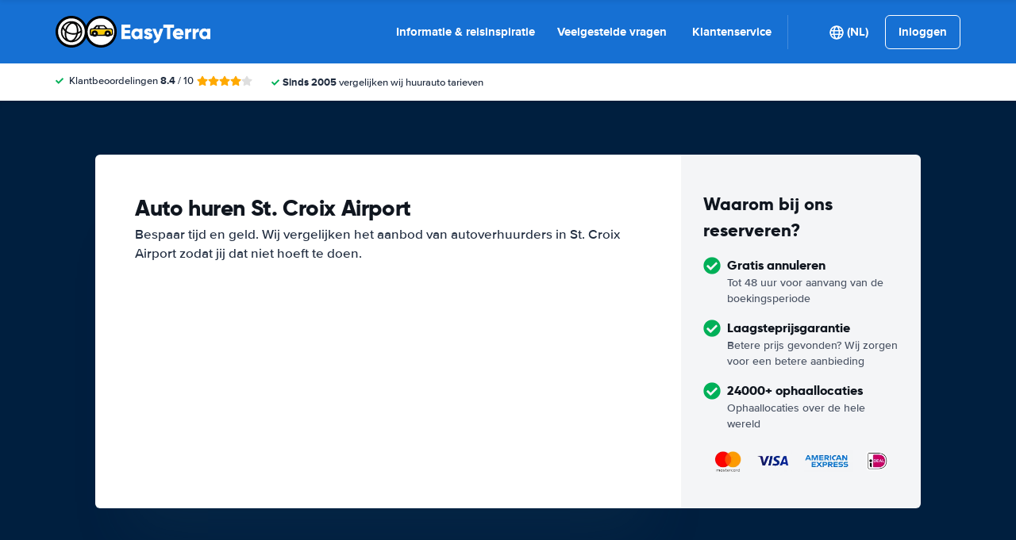

--- FILE ---
content_type: application/javascript
request_url: https://cdn.easyterra.com/v3.af92478967/js/vue/assets/BivqNaot.js
body_size: 2219
content:
import{d as l,y as H,k as P,t as B,l as I,r as _,c as M,b as W,o as N,w as T,C as z}from"./BWshqK6o.js";import{u as b,g as w,o as G,aN as y,e as V,d as q,as as U,aL as d,X as K}from"./-Er5Lw2R.js";import{_ as D,g as X,i as Y}from"./CYhYKEaZ.js";import{d as J,_ as Q}from"./Bttgv2DW.js";const Z=l({template:"#coreEtRatingBar",props:{width:{type:Number,required:!0},modifier:{type:String,default:""}}}),ge=l({template:"#coreEtSupplierRatingScore",components:{EtRatingBar:Z},props:{rating:{type:[Number,null],required:!0},title:{type:String,required:!0},modifier:{type:String,default:""},vertical:{type:Boolean,default:!1}},setup(e){const{SupplierRatingScoreClassificationService:o}=b(),i=o.getClassification(e.rating);function s(){return e.rating?e.rating===10?e.rating:e.rating.toFixed(1):"—"}const n=s(),a=e.rating?e.rating*10:0;return{ratingClassification:i,formattedRating:n,ratingBarWidth:a}}}),_e=l({template:"#searchEtSearchResultCarClassLabel",props:{result:{type:Object,required:!0}},setup(){return{useTranslatable:w}}}),ve=l({template:"#searchEtSearchResultCarTypeLabel",props:{result:{type:Object,required:!0}},setup(){return{useTranslatable:w}}}),ee=l({__name:"TestModal3",props:{modalInstance:{type:Object,required:!0}},setup(e){return(o,i)=>(P(),H(D,{"modal-instance":e.modalInstance,modifier:"test-modifier"},{header:B(()=>[...i[0]||(i[0]=[I("h1",null,"Test modal without resolves",-1)])]),body:B(()=>[...i[1]||(i[1]=[I("div",null,"No resolves",-1)])]),_:1},8,["modal-instance"]))}}),be=Object.freeze(Object.defineProperty({__proto__:null,default:ee},Symbol.toStringTag,{value:"Module"})),te=l({template:"#searchEtResultDepositInformation",components:{EtResultDepositWithCarGroupAverageDeposit:J},props:{result:{type:Object,required:!0},quote:{type:Object,required:!0}}}),ie=l({template:"#searchEtResultDepositRateLabel",components:{EtPrice:G},props:{result:{type:Object,required:!0}},setup(e){const o=e.result.rate.depositLabelCode===y.LOW,i=e.result.rate.depositLabelCode===y.HIGH;return{isLowDeposit:o,isHighDeposit:i}}}),ae=l({template:"#searchEtResultDepositInformationModal",components:{EtResultDepositInformation:te,EtResultDepositRateLabel:ie,EtCarImage:Q,EtModal:D},props:{modalInstance:{type:Object,required:!0}},setup({modalInstance:e}){const{BrowserDetectionService:o,SearchResultSelectionRedirectService:i,ElementHelperService:s}=b(),{FiltersStore:n}=V(),{result:a,quote:c,showBookingButton:p,showFilterButton:E}=e.data,{isMobile:O}=o,S=n.getFilters(c),L=S.getFilterById("depositLabelLow"),m=!!S.values.depositLabelLow,f=E&&!m,g=a.rate.depositLabelCode===y.LOW,u=a.rate.depositLabelCode===y.HIGH,C=j();function j(){let t="";return g&&(t="result_low_deposit_information.modal.title"),u&&(t="result_high_deposit_information.modal.title"),w(t)}function x(){return w(`result_${g?"low_deposit":"high_deposit"}_information.modal.filter_button`)}function F(){return e.close(),i.selectResultDesktop(c,a)}function R(){e.close(),n.applyFilterValue(c,L,!0),s.scrollToTop()}return{quote:c,result:a,isMobile:O,headerTitle:C,showBookingButton:p,showFilterButtonInTemplate:f,getFilterButtonLabel:x,book:F,filter:R}}}),Ee=Object.freeze(Object.defineProperty({__proto__:null,default:ae},Symbol.toStringTag,{value:"Module"})),re=l({template:"#searchEtWinterSpecialModal",components:{EtModal:D},props:{modalInstance:{type:Object,required:!0}}}),Se=Object.freeze(Object.defineProperty({__proto__:null,default:re},Symbol.toStringTag,{value:"Module"})),oe=l({template:"#coreEtMultiVariateExperimentVariant",components:{EtBtnLoader:U,EtIcon:q},props:{experimentVariant:{type:Object,required:!0}},emits:{change:e=>!0},setup(e,{emit:o}){const{isVariantActive:i,setVariant:s}=V("MultiVariateStore"),n=_(!1),a=M(()=>i(e.experimentVariant.id));return{isActive:a,loading:n,setVariant:async()=>{a.value||(n.value=!0,await s(e.experimentVariant),o("change",e.experimentVariant.id),n.value=!1)}}}}),se=l({template:"#coreEtMultiVariateExperiment",components:{EtMultiVariateExperimentVariant:oe,EtIcon:q},props:{experiment:{type:Object,required:!0}},emits:{change:e=>!0},setup(e){const{DateUtilService:o}=b(),{MultiVariateStore:i}=V(),{toggleFavorite:s,isFavoriteExperiment:n}=i,a=M(()=>e.experiment.start?o.formatDateWithoutTimeString(e.experiment.start):null),c=M(()=>n(e.experiment.id));return{startDate:a,isFavorite:c,toggleFavorite:s}}}),ne=l({template:"#coreEtMultiVariateModeSelector",components:{EtMultipleChoice:X},emits:{change:e=>!0},setup(e,{emit:o}){const{EtStorageService:i}=b(),s=_([{id:d.debugMode,label:"Debug mode",enabled:!!i.local.get(d.debugMode),choices:[{value:!0,label:"Enable"},{value:!1,label:"Disable"}]},{id:d.rateMergeDisabled,label:"Rate merge disabled",enabled:!!i.local.get(d.rateMergeDisabled),choices:[{value:!0,label:"Enable"},{value:!1,label:"Disable"}]}]);function n(a,c){s.value=s.value.map(p=>(p.enabled=p.id===a?c:p.enabled,p)),o("change",{mode:a,value:c}),i.local.set(a,c)}return{modes:s,updateMode:n}}}),le=l({template:"#coreEtMultiVariateSelector",components:{EtMultiVariateModeSelector:ne,EtMultiVariateExperiment:se,EtLoadingSpinnerCircular:K},setup(){const{EtStorageService:e,EtApiVisitsService:o,VisitService:i,VisitStorageService:s}=b(),{AppStore:n,VisitStore:a,MultiVariateStore:c,MultiVariateStoreRefs:p}=V(),{experiments:E}=p,{loadExperiments:O,loadVariantsBySid:S}=c,L=_(!1),m=_(e.local.get(d.showAllExperiments)),f=_(e.session.get(d.experimentInputFilter,"")),g=_(e.local.get(d.favoriteExperiments,[])),u=W({}),C=M(()=>{var t;return((t=E.value)==null?void 0:t.filter(r=>{const v=Y(r.end)&&r.end.getTime()>Date.now(),h=m.value||r.isActive,$=r.tag.toLowerCase().includes(f.value.toLowerCase()),A=r.name.toLowerCase().includes(f.value.toLowerCase()),k=f.value.length?$||A:!0;return v&&(h&&k)}).sort((r,v)=>{const h=g.value.includes(r.id),$=g.value.includes(v.id);return h===$?0:h?-1:1}))??[]});N(async()=>{await O(),await x(),T(()=>m.value,()=>e.local.set(d.showAllExperiments,m.value)),T(()=>f.value,()=>e.session.set(d.experimentInputFilter,f.value)),T(()=>g.value,()=>e.local.set(d.favoriteExperiments,g.value))}),z(()=>{if(!Object.keys(u).length)return;n.setLoadingState(!0);const t=a.getVisit();if(!(t!=null&&t.sid))throw Error("Missing visit sid");return o.create(i.create(s.domainVisitSid,t.sid)).then(r=>{if(!r.sid)return Promise.reject("Missing visit sid for new visit");s.visitSid=r.sid,window.location.reload()})});function j(t){E.value.some(r=>{r.variants.some(v=>v.id===t)&&(u[r.id]?delete u[r.id]:u[r.id]=t)})}function x(){const t=a.getVisit();if(!(t!=null&&t.sid))throw Error("Missing visit sid");return S(t.sid)}function F(t){Object.hasOwn(u,t.mode)&&u[t.mode]!==t.value?delete u[t.mode]:u[t.mode]=t.value}function R(){m.value=!m.value}return{loading:L,experimentInputFilter:f,filteredExperiments:C,changes:u,showAllExperiments:m,updateChanges:j,updateMode:F,toggleExperimentsShown:R}}}),ce=l({template:"#coreEtMultiVariateSelectorModal",components:{EtMultiVariateSelector:le,EtModal:D},props:{modalInstance:{type:Object,required:!0}}}),he=Object.freeze(Object.defineProperty({__proto__:null,default:ce},Symbol.toStringTag,{value:"Module"}));export{Ee as E,be as T,ve as _,_e as a,ge as b,Se as c,he as d};
//# sourceMappingURL=BivqNaot.js.map


--- FILE ---
content_type: image/svg+xml
request_url: https://cdn.easyterra.com/images/logo-ideal.svg
body_size: 1453
content:
<?xml version="1.0" encoding="UTF-8"?>
<svg width="71px" height="62px" viewBox="0 0 71 62" version="1.1" xmlns="http://www.w3.org/2000/svg" xmlns:xlink="http://www.w3.org/1999/xlink">
    <title>ideal-logo</title>
    <g id="ideal-logo" stroke="none" fill="none" fill-rule="evenodd" stroke-width="1">
        <g id="Group" transform="translate(-29, -34)">
            <path d="M65.6079944,96 L34.2024491,96 C31.3308302,95.9960811 29.0038937,93.6541248 29,90.7639702 L29,39.2360298 C29.0019494,36.3450635 31.3300237,34.001962 34.2024491,34 L65.6079944,34 C95.5326796,34 100,53.3790017 100,64.9288583 C100,84.9659208 87.7855543,96 65.6079944,96 Z" id="Shape-Copy" fill="#FFFFFF" fill-rule="nonzero"></path>
            <path d="M65.6079944,96 L34.2024491,96 C31.3308302,95.9960811 29.0038937,93.6541248 29,90.7639702 L29,39.2360298 C29.0019494,36.3450635 31.3300237,34.001962 34.2024491,34 L65.6079944,34 C95.5326796,34 100,53.3790017 100,64.9288583 C100,84.9659208 87.7855543,96 65.6079944,96 Z M34.2024491,36.0061962 C32.4309088,36.0081566 30.9952775,37.4530546 30.9933297,39.2360298 L30.9933297,90.7639702 C30.9952775,92.5469454 32.4309088,93.9918434 34.2024491,93.9938038 L65.6079944,93.9938038 C86.5026134,93.9938038 98.0066703,83.6782559 98.0066703,64.9288583 C98.0066703,39.7624785 77.7093434,36.0061962 65.6079944,36.0061962 L34.2024491,36.0061962 Z" id="Shape" fill="#000000" fill-rule="nonzero"></path>
            <path d="M48,44.3510568 L48,89 L67.5482189,89 C85.301556,89 93,79.0210619 93,64.9628839 C93,51.4808896 85.301556,41 67.5482189,41 L51.3871732,41 C49.5234072,41 48.0097784,42.4974639 48,44.3510568 Z" id="Path" fill="#CC0066" fill-rule="nonzero"></path>
            <path d="M55.3397671,59.0034478 C55.9698517,58.9986023 56.5958166,59.1024997 57.188515,59.3103022 C57.744862,59.5116918 58.248818,59.8295003 58.6646745,60.2412089 C59.0998101,60.6803945 59.433676,61.2045985 59.6440496,61.7789289 C59.8928194,62.4758808 60.0129465,63.2100463 59.9988957,63.9475968 C60.0054054,64.6299758 59.9085601,65.3095733 59.7114704,65.9645613 C59.5357168,66.547259 59.2399426,67.0891833 58.8420976,67.5574461 C58.4445729,68.0105425 57.9473787,68.371093 57.3872288,68.6124738 C56.7402057,68.8833565 56.0405456,69.015085 55.3362187,68.9986277 L51,68.9986277 L51,59 L55.3397671,59.0034478 Z M55.1800864,67.1368142 C55.5034476,67.1366414 55.8246304,67.0854057 56.1310738,66.9851109 C56.4411973,66.8788108 56.7217622,66.704154 56.9507682,66.4748361 C57.2097076,66.2087922 57.4058746,65.8911214 57.5256187,65.5439294 C57.6816156,65.0932515 57.754882,64.6194422 57.7420748,64.1441215 C57.7481405,63.6803305 57.6981193,63.2174523 57.5930395,62.7650005 C57.503481,62.3903359 57.3342635,62.0380128 57.096255,61.7306597 C56.8560903,61.4358355 56.5403692,61.2075452 56.1807522,61.0686816 C55.7337998,60.902583 55.2574341,60.8240738 54.7791104,60.8376788 L53.2603693,60.8376788 L53.2603693,67.1368142 L55.1800864,67.1368142 Z" id="Shape" fill="#FFFFFF" fill-rule="nonzero"></path>
            <polygon id="Path" fill="#FFFFFF" fill-rule="nonzero" points="69.9005067 59.0206897 69.9005067 60.8689655 64.3731 60.8689655 64.3731 63.0172414 69.4435744 63.0172414 69.4435744 64.7241379 64.3473054 64.7241379 64.3473054 67.1551724 70 67.1551724 70 69 62 69 62 59"></polygon>
            <path d="M77.1771973,59 L81,69 L78.6632545,69 L77.8902224,66.7758621 L74.0674197,66.7758621 L73.266149,69 L71,69 L74.8828097,59 L77.1771973,59 Z M77.3042711,65.1275862 L76.0158842,61.462069 L75.9876456,61.462069 L74.6569008,65.1275862 L77.3042711,65.1275862 Z" id="Shape" fill="#FFFFFF" fill-rule="nonzero"></path>
            <polygon id="Path" fill="#FFFFFF" fill-rule="nonzero" points="84.2063335 59.0103448 84.2063335 67.1517241 89 67.1517241 89 69 82 69 82 59"></polygon>
            <path d="M39.4983404,72 L39.4983404,72 C41.4322536,72 43,73.6697386 43,75.7294656 L43,89 L43,89 C39.1340068,89 36,85.6621055 36,81.5446039 L36,75.7259305 C36.0018298,73.6689637 37.5670188,72.0019488 39.4983404,72 Z" id="Path" fill="#000000" fill-rule="nonzero"></path>
            <circle id="Oval" fill="#000000" fill-rule="nonzero" cx="39" cy="64" r="5"></circle>
        </g>
    </g>
</svg>